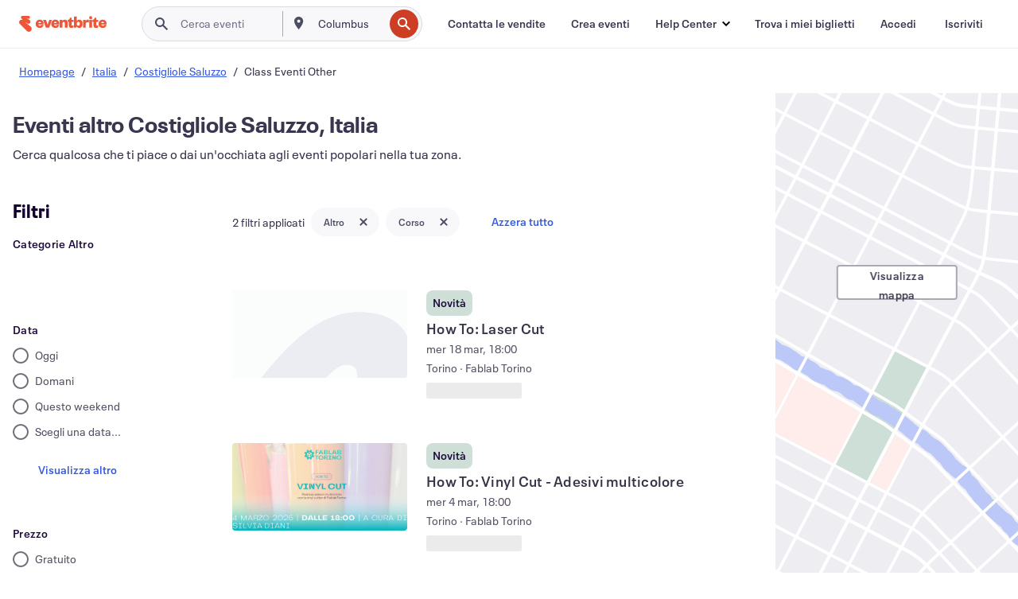

--- FILE ---
content_type: text/javascript; charset=utf-8
request_url: https://app.link/_r?sdk=web2.86.5&branch_key=key_live_epYrpbv3NngOvWj47OM81jmgCFkeYUlx&callback=branch_callback__0
body_size: 71
content:
/**/ typeof branch_callback__0 === 'function' && branch_callback__0("1543688891280670322");

--- FILE ---
content_type: application/javascript
request_url: https://cdn.evbstatic.com/s3-build/fe/build/7354.d376a5133586b470db91.async.web.js
body_size: 11146
content:
/*! For license information please see 7354.d376a5133586b470db91.async.web.js.LICENSE.txt */
(self.__LOADABLE_LOADED_CHUNKS__=self.__LOADABLE_LOADED_CHUNKS__||[]).push([[7354],{42238:function(i,e,o){var n;!function(a,s){"use strict";var d="function",u="undefined",c="object",b="string",w="major",l="model",m="name",p="type",g="vendor",v="version",y="architecture",x="console",k="mobile",A="tablet",_="smarttv",U="wearable",S="embedded",T="Amazon",C="Apple",E="ASUS",O="BlackBerry",I="Firefox",N="Google",R="Huawei",D="LG",z="Microsoft",L="Motorola",Z="Opera",B="Samsung",M="Sharp",j="Sony",V="Xiaomi",P="Zebra",F="Facebook",H="Chromium OS",W="Mac OS",enumerize=function(i){for(var e={},o=0;o<i.length;o++)e[i[o].toUpperCase()]=i[o];return e},has=function(i,e){return typeof i===b&&-1!==lowerize(e).indexOf(lowerize(i))},lowerize=function(i){return i.toLowerCase()},trim=function(i,e){if(typeof i===b)return i=i.replace(/^\s\s*/,""),typeof e===u?i:i.substring(0,350)},rgxMapper=function(i,e){for(var o,n,a,u,b,w,l=0;l<e.length&&!b;){var m=e[l],p=e[l+1];for(o=n=0;o<m.length&&!b&&m[o];)if(b=m[o++].exec(i))for(a=0;a<p.length;a++)w=b[++n],typeof(u=p[a])===c&&u.length>0?2===u.length?typeof u[1]==d?this[u[0]]=u[1].call(this,w):this[u[0]]=u[1]:3===u.length?typeof u[1]!==d||u[1].exec&&u[1].test?this[u[0]]=w?w.replace(u[1],u[2]):s:this[u[0]]=w?u[1].call(this,w,u[2]):s:4===u.length&&(this[u[0]]=w?u[3].call(this,w.replace(u[1],u[2])):s):this[u]=w||s;l+=2}},strMapper=function(i,e){for(var o in e)if(typeof e[o]===c&&e[o].length>0){for(var n=0;n<e[o].length;n++)if(has(e[o][n],i))return"?"===o?s:o}else if(has(e[o],i))return"?"===o?s:o;return i},G={ME:"4.90","NT 3.11":"NT3.51","NT 4.0":"NT4.0",2e3:"NT 5.0",XP:["NT 5.1","NT 5.2"],Vista:"NT 6.0",7:"NT 6.1",8:"NT 6.2",8.1:"NT 6.3",10:["NT 6.4","NT 10.0"],RT:"ARM"},$={browser:[[/\b(?:crmo|crios)\/([\w\.]+)/i],[v,[m,"Chrome"]],[/edg(?:e|ios|a)?\/([\w\.]+)/i],[v,[m,"Edge"]],[/(opera mini)\/([-\w\.]+)/i,/(opera [mobiletab]{3,6})\b.+version\/([-\w\.]+)/i,/(opera)(?:.+version\/|[\/ ]+)([\w\.]+)/i],[m,v],[/opios[\/ ]+([\w\.]+)/i],[v,[m,"Opera Mini"]],[/\bopr\/([\w\.]+)/i],[v,[m,Z]],[/(kindle)\/([\w\.]+)/i,/(lunascape|maxthon|netfront|jasmine|blazer)[\/ ]?([\w\.]*)/i,/(avant |iemobile|slim)(?:browser)?[\/ ]?([\w\.]*)/i,/(ba?idubrowser)[\/ ]?([\w\.]+)/i,/(?:ms|\()(ie) ([\w\.]+)/i,/(flock|rockmelt|midori|epiphany|silk|skyfire|bolt|iron|vivaldi|iridium|phantomjs|bowser|quark|qupzilla|falkon|rekonq|puffin|brave|whale(?!.+naver)|qqbrowserlite|qq|duckduckgo)\/([-\w\.]+)/i,/(heytap|ovi)browser\/([\d\.]+)/i,/(weibo)__([\d\.]+)/i],[m,v],[/(?:\buc? ?browser|(?:juc.+)ucweb)[\/ ]?([\w\.]+)/i],[v,[m,"UCBrowser"]],[/microm.+\bqbcore\/([\w\.]+)/i,/\bqbcore\/([\w\.]+).+microm/i],[v,[m,"WeChat(Win) Desktop"]],[/micromessenger\/([\w\.]+)/i],[v,[m,"WeChat"]],[/konqueror\/([\w\.]+)/i],[v,[m,"Konqueror"]],[/trident.+rv[: ]([\w\.]{1,9})\b.+like gecko/i],[v,[m,"IE"]],[/ya(?:search)?browser\/([\w\.]+)/i],[v,[m,"Yandex"]],[/(avast|avg)\/([\w\.]+)/i],[[m,/(.+)/,"$1 Secure Browser"],v],[/\bfocus\/([\w\.]+)/i],[v,[m,"Firefox Focus"]],[/\bopt\/([\w\.]+)/i],[v,[m,"Opera Touch"]],[/coc_coc\w+\/([\w\.]+)/i],[v,[m,"Coc Coc"]],[/dolfin\/([\w\.]+)/i],[v,[m,"Dolphin"]],[/coast\/([\w\.]+)/i],[v,[m,"Opera Coast"]],[/miuibrowser\/([\w\.]+)/i],[v,[m,"MIUI Browser"]],[/fxios\/([-\w\.]+)/i],[v,[m,I]],[/\bqihu|(qi?ho?o?|360)browser/i],[[m,"360 Browser"]],[/(oculus|samsung|sailfish|huawei)browser\/([\w\.]+)/i],[[m,/(.+)/,"$1 Browser"],v],[/(comodo_dragon)\/([\w\.]+)/i],[[m,/_/g," "],v],[/(electron)\/([\w\.]+) safari/i,/(tesla)(?: qtcarbrowser|\/(20\d\d\.[-\w\.]+))/i,/m?(qqbrowser|baiduboxapp|2345Explorer)[\/ ]?([\w\.]+)/i],[m,v],[/(metasr)[\/ ]?([\w\.]+)/i,/(lbbrowser)/i,/\[(linkedin)app\]/i],[m],[/((?:fban\/fbios|fb_iab\/fb4a)(?!.+fbav)|;fbav\/([\w\.]+);)/i],[[m,F],v],[/(kakao(?:talk|story))[\/ ]([\w\.]+)/i,/(naver)\(.*?(\d+\.[\w\.]+).*\)/i,/safari (line)\/([\w\.]+)/i,/\b(line)\/([\w\.]+)\/iab/i,/(chromium|instagram)[\/ ]([-\w\.]+)/i],[m,v],[/\bgsa\/([\w\.]+) .*safari\//i],[v,[m,"GSA"]],[/musical_ly(?:.+app_?version\/|_)([\w\.]+)/i],[v,[m,"TikTok"]],[/headlesschrome(?:\/([\w\.]+)| )/i],[v,[m,"Chrome Headless"]],[/ wv\).+(chrome)\/([\w\.]+)/i],[[m,"Chrome WebView"],v],[/droid.+ version\/([\w\.]+)\b.+(?:mobile safari|safari)/i],[v,[m,"Android Browser"]],[/(chrome|omniweb|arora|[tizenoka]{5} ?browser)\/v?([\w\.]+)/i],[m,v],[/version\/([\w\.\,]+) .*mobile\/\w+ (safari)/i],[v,[m,"Mobile Safari"]],[/version\/([\w(\.|\,)]+) .*(mobile ?safari|safari)/i],[v,m],[/webkit.+?(mobile ?safari|safari)(\/[\w\.]+)/i],[m,[v,strMapper,{"1.0":"/8",1.2:"/1",1.3:"/3","2.0":"/412","2.0.2":"/416","2.0.3":"/417","2.0.4":"/419","?":"/"}]],[/(webkit|khtml)\/([\w\.]+)/i],[m,v],[/(navigator|netscape\d?)\/([-\w\.]+)/i],[[m,"Netscape"],v],[/mobile vr; rv:([\w\.]+)\).+firefox/i],[v,[m,"Firefox Reality"]],[/ekiohf.+(flow)\/([\w\.]+)/i,/(swiftfox)/i,/(icedragon|iceweasel|camino|chimera|fennec|maemo browser|minimo|conkeror|klar)[\/ ]?([\w\.\+]+)/i,/(seamonkey|k-meleon|icecat|iceape|firebird|phoenix|palemoon|basilisk|waterfox)\/([-\w\.]+)$/i,/(firefox)\/([\w\.]+)/i,/(mozilla)\/([\w\.]+) .+rv\:.+gecko\/\d+/i,/(polaris|lynx|dillo|icab|doris|amaya|w3m|netsurf|sleipnir|obigo|mosaic|(?:go|ice|up)[\. ]?browser)[-\/ ]?v?([\w\.]+)/i,/(links) \(([\w\.]+)/i,/panasonic;(viera)/i],[m,v],[/(cobalt)\/([\w\.]+)/i],[m,[v,/master.|lts./,""]]],cpu:[[/(?:(amd|x(?:(?:86|64)[-_])?|wow|win)64)[;\)]/i],[[y,"amd64"]],[/(ia32(?=;))/i],[[y,lowerize]],[/((?:i[346]|x)86)[;\)]/i],[[y,"ia32"]],[/\b(aarch64|arm(v?8e?l?|_?64))\b/i],[[y,"arm64"]],[/\b(arm(?:v[67])?ht?n?[fl]p?)\b/i],[[y,"armhf"]],[/windows (ce|mobile); ppc;/i],[[y,"arm"]],[/((?:ppc|powerpc)(?:64)?)(?: mac|;|\))/i],[[y,/ower/,"",lowerize]],[/(sun4\w)[;\)]/i],[[y,"sparc"]],[/((?:avr32|ia64(?=;))|68k(?=\))|\barm(?=v(?:[1-7]|[5-7]1)l?|;|eabi)|(?=atmel )avr|(?:irix|mips|sparc)(?:64)?\b|pa-risc)/i],[[y,lowerize]]],device:[[/\b(sch-i[89]0\d|shw-m380s|sm-[ptx]\w{2,4}|gt-[pn]\d{2,4}|sgh-t8[56]9|nexus 10)/i],[l,[g,B],[p,A]],[/\b((?:s[cgp]h|gt|sm)-\w+|sc[g-]?[\d]+a?|galaxy nexus)/i,/samsung[- ]([-\w]+)/i,/sec-(sgh\w+)/i],[l,[g,B],[p,k]],[/(?:\/|\()(ip(?:hone|od)[\w, ]*)(?:\/|;)/i],[l,[g,C],[p,k]],[/\((ipad);[-\w\),; ]+apple/i,/applecoremedia\/[\w\.]+ \((ipad)/i,/\b(ipad)\d\d?,\d\d?[;\]].+ios/i],[l,[g,C],[p,A]],[/(macintosh);/i],[l,[g,C]],[/\b(sh-?[altvz]?\d\d[a-ekm]?)/i],[l,[g,M],[p,k]],[/\b((?:ag[rs][23]?|bah2?|sht?|btv)-a?[lw]\d{2})\b(?!.+d\/s)/i],[l,[g,R],[p,A]],[/(?:huawei|honor)([-\w ]+)[;\)]/i,/\b(nexus 6p|\w{2,4}e?-[atu]?[ln][\dx][012359c][adn]?)\b(?!.+d\/s)/i],[l,[g,R],[p,k]],[/\b(poco[\w ]+)(?: bui|\))/i,/\b; (\w+) build\/hm\1/i,/\b(hm[-_ ]?note?[_ ]?(?:\d\w)?) bui/i,/\b(redmi[\-_ ]?(?:note|k)?[\w_ ]+)(?: bui|\))/i,/\b(mi[-_ ]?(?:a\d|one|one[_ ]plus|note lte|max|cc)?[_ ]?(?:\d?\w?)[_ ]?(?:plus|se|lite)?)(?: bui|\))/i],[[l,/_/g," "],[g,V],[p,k]],[/\b(mi[-_ ]?(?:pad)(?:[\w_ ]+))(?: bui|\))/i],[[l,/_/g," "],[g,V],[p,A]],[/; (\w+) bui.+ oppo/i,/\b(cph[12]\d{3}|p(?:af|c[al]|d\w|e[ar])[mt]\d0|x9007|a101op)\b/i],[l,[g,"OPPO"],[p,k]],[/vivo (\w+)(?: bui|\))/i,/\b(v[12]\d{3}\w?[at])(?: bui|;)/i],[l,[g,"Vivo"],[p,k]],[/\b(rmx[12]\d{3})(?: bui|;|\))/i],[l,[g,"Realme"],[p,k]],[/\b(milestone|droid(?:[2-4x]| (?:bionic|x2|pro|razr))?:?( 4g)?)\b[\w ]+build\//i,/\bmot(?:orola)?[- ](\w*)/i,/((?:moto[\w\(\) ]+|xt\d{3,4}|nexus 6)(?= bui|\)))/i],[l,[g,L],[p,k]],[/\b(mz60\d|xoom[2 ]{0,2}) build\//i],[l,[g,L],[p,A]],[/((?=lg)?[vl]k\-?\d{3}) bui| 3\.[-\w; ]{10}lg?-([06cv9]{3,4})/i],[l,[g,D],[p,A]],[/(lm(?:-?f100[nv]?|-[\w\.]+)(?= bui|\))|nexus [45])/i,/\blg[-e;\/ ]+((?!browser|netcast|android tv)\w+)/i,/\blg-?([\d\w]+) bui/i],[l,[g,D],[p,k]],[/(ideatab[-\w ]+)/i,/lenovo ?(s[56]000[-\w]+|tab(?:[\w ]+)|yt[-\d\w]{6}|tb[-\d\w]{6})/i],[l,[g,"Lenovo"],[p,A]],[/(?:maemo|nokia).*(n900|lumia \d+)/i,/nokia[-_ ]?([-\w\.]*)/i],[[l,/_/g," "],[g,"Nokia"],[p,k]],[/(pixel c)\b/i],[l,[g,N],[p,A]],[/droid.+; (pixel[\daxl ]{0,6})(?: bui|\))/i],[l,[g,N],[p,k]],[/droid.+ (a?\d[0-2]{2}so|[c-g]\d{4}|so[-gl]\w+|xq-a\w[4-7][12])(?= bui|\).+chrome\/(?![1-6]{0,1}\d\.))/i],[l,[g,j],[p,k]],[/sony tablet [ps]/i,/\b(?:sony)?sgp\w+(?: bui|\))/i],[[l,"Xperia Tablet"],[g,j],[p,A]],[/ (kb2005|in20[12]5|be20[12][59])\b/i,/(?:one)?(?:plus)? (a\d0\d\d)(?: b|\))/i],[l,[g,"OnePlus"],[p,k]],[/(alexa)webm/i,/(kf[a-z]{2}wi|aeo[c-r]{2})( bui|\))/i,/(kf[a-z]+)( bui|\)).+silk\//i],[l,[g,T],[p,A]],[/((?:sd|kf)[0349hijorstuw]+)( bui|\)).+silk\//i],[[l,/(.+)/g,"Fire Phone $1"],[g,T],[p,k]],[/(playbook);[-\w\),; ]+(rim)/i],[l,g,[p,A]],[/\b((?:bb[a-f]|st[hv])100-\d)/i,/\(bb10; (\w+)/i],[l,[g,O],[p,k]],[/(?:\b|asus_)(transfo[prime ]{4,10} \w+|eeepc|slider \w+|nexus 7|padfone|p00[cj])/i],[l,[g,E],[p,A]],[/ (z[bes]6[027][012][km][ls]|zenfone \d\w?)\b/i],[l,[g,E],[p,k]],[/(nexus 9)/i],[l,[g,"HTC"],[p,A]],[/(htc)[-;_ ]{1,2}([\w ]+(?=\)| bui)|\w+)/i,/(zte)[- ]([\w ]+?)(?: bui|\/|\))/i,/(alcatel|geeksphone|nexian|panasonic(?!(?:;|\.))|sony(?!-bra))[-_ ]?([-\w]*)/i],[g,[l,/_/g," "],[p,k]],[/droid.+; ([ab][1-7]-?[0178a]\d\d?)/i],[l,[g,"Acer"],[p,A]],[/droid.+; (m[1-5] note) bui/i,/\bmz-([-\w]{2,})/i],[l,[g,"Meizu"],[p,k]],[/(blackberry|benq|palm(?=\-)|sonyericsson|acer|asus|dell|meizu|motorola|polytron)[-_ ]?([-\w]*)/i,/(hp) ([\w ]+\w)/i,/(asus)-?(\w+)/i,/(microsoft); (lumia[\w ]+)/i,/(lenovo)[-_ ]?([-\w]+)/i,/(jolla)/i,/(oppo) ?([\w ]+) bui/i],[g,l,[p,k]],[/(kobo)\s(ereader|touch)/i,/(archos) (gamepad2?)/i,/(hp).+(touchpad(?!.+tablet)|tablet)/i,/(kindle)\/([\w\.]+)/i,/(nook)[\w ]+build\/(\w+)/i,/(dell) (strea[kpr\d ]*[\dko])/i,/(le[- ]+pan)[- ]+(\w{1,9}) bui/i,/(trinity)[- ]*(t\d{3}) bui/i,/(gigaset)[- ]+(q\w{1,9}) bui/i,/(vodafone) ([\w ]+)(?:\)| bui)/i],[g,l,[p,A]],[/(surface duo)/i],[l,[g,z],[p,A]],[/droid [\d\.]+; (fp\du?)(?: b|\))/i],[l,[g,"Fairphone"],[p,k]],[/(u304aa)/i],[l,[g,"AT&T"],[p,k]],[/\bsie-(\w*)/i],[l,[g,"Siemens"],[p,k]],[/\b(rct\w+) b/i],[l,[g,"RCA"],[p,A]],[/\b(venue[\d ]{2,7}) b/i],[l,[g,"Dell"],[p,A]],[/\b(q(?:mv|ta)\w+) b/i],[l,[g,"Verizon"],[p,A]],[/\b(?:barnes[& ]+noble |bn[rt])([\w\+ ]*) b/i],[l,[g,"Barnes & Noble"],[p,A]],[/\b(tm\d{3}\w+) b/i],[l,[g,"NuVision"],[p,A]],[/\b(k88) b/i],[l,[g,"ZTE"],[p,A]],[/\b(nx\d{3}j) b/i],[l,[g,"ZTE"],[p,k]],[/\b(gen\d{3}) b.+49h/i],[l,[g,"Swiss"],[p,k]],[/\b(zur\d{3}) b/i],[l,[g,"Swiss"],[p,A]],[/\b((zeki)?tb.*\b) b/i],[l,[g,"Zeki"],[p,A]],[/\b([yr]\d{2}) b/i,/\b(dragon[- ]+touch |dt)(\w{5}) b/i],[[g,"Dragon Touch"],l,[p,A]],[/\b(ns-?\w{0,9}) b/i],[l,[g,"Insignia"],[p,A]],[/\b((nxa|next)-?\w{0,9}) b/i],[l,[g,"NextBook"],[p,A]],[/\b(xtreme\_)?(v(1[045]|2[015]|[3469]0|7[05])) b/i],[[g,"Voice"],l,[p,k]],[/\b(lvtel\-)?(v1[12]) b/i],[[g,"LvTel"],l,[p,k]],[/\b(ph-1) /i],[l,[g,"Essential"],[p,k]],[/\b(v(100md|700na|7011|917g).*\b) b/i],[l,[g,"Envizen"],[p,A]],[/\b(trio[-\w\. ]+) b/i],[l,[g,"MachSpeed"],[p,A]],[/\btu_(1491) b/i],[l,[g,"Rotor"],[p,A]],[/(shield[\w ]+) b/i],[l,[g,"Nvidia"],[p,A]],[/(sprint) (\w+)/i],[g,l,[p,k]],[/(kin\.[onetw]{3})/i],[[l,/\./g," "],[g,z],[p,k]],[/droid.+; (cc6666?|et5[16]|mc[239][23]x?|vc8[03]x?)\)/i],[l,[g,P],[p,A]],[/droid.+; (ec30|ps20|tc[2-8]\d[kx])\)/i],[l,[g,P],[p,k]],[/smart-tv.+(samsung)/i],[g,[p,_]],[/hbbtv.+maple;(\d+)/i],[[l,/^/,"SmartTV"],[g,B],[p,_]],[/(nux; netcast.+smarttv|lg (netcast\.tv-201\d|android tv))/i],[[g,D],[p,_]],[/(apple) ?tv/i],[g,[l,"Apple TV"],[p,_]],[/crkey/i],[[l,"Chromecast"],[g,N],[p,_]],[/droid.+aft(\w)( bui|\))/i],[l,[g,T],[p,_]],[/\(dtv[\);].+(aquos)/i,/(aquos-tv[\w ]+)\)/i],[l,[g,M],[p,_]],[/(bravia[\w ]+)( bui|\))/i],[l,[g,j],[p,_]],[/(mitv-\w{5}) bui/i],[l,[g,V],[p,_]],[/Hbbtv.*(technisat) (.*);/i],[g,l,[p,_]],[/\b(roku)[\dx]*[\)\/]((?:dvp-)?[\d\.]*)/i,/hbbtv\/\d+\.\d+\.\d+ +\([\w\+ ]*; *([\w\d][^;]*);([^;]*)/i],[[g,trim],[l,trim],[p,_]],[/\b(android tv|smart[- ]?tv|opera tv|tv; rv:)\b/i],[[p,_]],[/(ouya)/i,/(nintendo) ([wids3utch]+)/i],[g,l,[p,x]],[/droid.+; (shield) bui/i],[l,[g,"Nvidia"],[p,x]],[/(playstation [345portablevi]+)/i],[l,[g,j],[p,x]],[/\b(xbox(?: one)?(?!; xbox))[\); ]/i],[l,[g,z],[p,x]],[/((pebble))app/i],[g,l,[p,U]],[/(watch)(?: ?os[,\/]|\d,\d\/)[\d\.]+/i],[l,[g,C],[p,U]],[/droid.+; (glass) \d/i],[l,[g,N],[p,U]],[/droid.+; (wt63?0{2,3})\)/i],[l,[g,P],[p,U]],[/(quest( 2| pro)?)/i],[l,[g,F],[p,U]],[/(tesla)(?: qtcarbrowser|\/[-\w\.]+)/i],[g,[p,S]],[/(aeobc)\b/i],[l,[g,T],[p,S]],[/droid .+?; ([^;]+?)(?: bui|\) applew).+? mobile safari/i],[l,[p,k]],[/droid .+?; ([^;]+?)(?: bui|\) applew).+?(?! mobile) safari/i],[l,[p,A]],[/\b((tablet|tab)[;\/]|focus\/\d(?!.+mobile))/i],[[p,A]],[/(phone|mobile(?:[;\/]| [ \w\/\.]*safari)|pda(?=.+windows ce))/i],[[p,k]],[/(android[-\w\. ]{0,9});.+buil/i],[l,[g,"Generic"]]],engine:[[/windows.+ edge\/([\w\.]+)/i],[v,[m,"EdgeHTML"]],[/webkit\/537\.36.+chrome\/(?!27)([\w\.]+)/i],[v,[m,"Blink"]],[/(presto)\/([\w\.]+)/i,/(webkit|trident|netfront|netsurf|amaya|lynx|w3m|goanna)\/([\w\.]+)/i,/ekioh(flow)\/([\w\.]+)/i,/(khtml|tasman|links)[\/ ]\(?([\w\.]+)/i,/(icab)[\/ ]([23]\.[\d\.]+)/i,/\b(libweb)/i],[m,v],[/rv\:([\w\.]{1,9})\b.+(gecko)/i],[v,m]],os:[[/microsoft (windows) (vista|xp)/i],[m,v],[/(windows) nt 6\.2; (arm)/i,/(windows (?:phone(?: os)?|mobile))[\/ ]?([\d\.\w ]*)/i,/(windows)[\/ ]?([ntce\d\. ]+\w)(?!.+xbox)/i],[m,[v,strMapper,G]],[/(win(?=3|9|n)|win 9x )([nt\d\.]+)/i],[[m,"Windows"],[v,strMapper,G]],[/ip[honead]{2,4}\b(?:.*os ([\w]+) like mac|; opera)/i,/ios;fbsv\/([\d\.]+)/i,/cfnetwork\/.+darwin/i],[[v,/_/g,"."],[m,"iOS"]],[/(mac os x) ?([\w\. ]*)/i,/(macintosh|mac_powerpc\b)(?!.+haiku)/i],[[m,W],[v,/_/g,"."]],[/droid ([\w\.]+)\b.+(android[- ]x86|harmonyos)/i],[v,m],[/(android|webos|qnx|bada|rim tablet os|maemo|meego|sailfish)[-\/ ]?([\w\.]*)/i,/(blackberry)\w*\/([\w\.]*)/i,/(tizen|kaios)[\/ ]([\w\.]+)/i,/\((series40);/i],[m,v],[/\(bb(10);/i],[v,[m,O]],[/(?:symbian ?os|symbos|s60(?=;)|series60)[-\/ ]?([\w\.]*)/i],[v,[m,"Symbian"]],[/mozilla\/[\d\.]+ \((?:mobile|tablet|tv|mobile; [\w ]+); rv:.+ gecko\/([\w\.]+)/i],[v,[m,"Firefox OS"]],[/web0s;.+rt(tv)/i,/\b(?:hp)?wos(?:browser)?\/([\w\.]+)/i],[v,[m,"webOS"]],[/watch(?: ?os[,\/]|\d,\d\/)([\d\.]+)/i],[v,[m,"watchOS"]],[/crkey\/([\d\.]+)/i],[v,[m,"Chromecast"]],[/(cros) [\w]+(?:\)| ([\w\.]+)\b)/i],[[m,H],v],[/panasonic;(viera)/i,/(netrange)mmh/i,/(nettv)\/(\d+\.[\w\.]+)/i,/(nintendo|playstation) ([wids345portablevuch]+)/i,/(xbox); +xbox ([^\);]+)/i,/\b(joli|palm)\b ?(?:os)?\/?([\w\.]*)/i,/(mint)[\/\(\) ]?(\w*)/i,/(mageia|vectorlinux)[; ]/i,/([kxln]?ubuntu|debian|suse|opensuse|gentoo|arch(?= linux)|slackware|fedora|mandriva|centos|pclinuxos|red ?hat|zenwalk|linpus|raspbian|plan 9|minix|risc os|contiki|deepin|manjaro|elementary os|sabayon|linspire)(?: gnu\/linux)?(?: enterprise)?(?:[- ]linux)?(?:-gnu)?[-\/ ]?(?!chrom|package)([-\w\.]*)/i,/(hurd|linux) ?([\w\.]*)/i,/(gnu) ?([\w\.]*)/i,/\b([-frentopcghs]{0,5}bsd|dragonfly)[\/ ]?(?!amd|[ix346]{1,2}86)([\w\.]*)/i,/(haiku) (\w+)/i],[m,v],[/(sunos) ?([\w\.\d]*)/i],[[m,"Solaris"],v],[/((?:open)?solaris)[-\/ ]?([\w\.]*)/i,/(aix) ((\d)(?=\.|\)| )[\w\.])*/i,/\b(beos|os\/2|amigaos|morphos|openvms|fuchsia|hp-ux|serenityos)/i,/(unix) ?([\w\.]*)/i],[m,v]]},UAParser=function(i,e){if(typeof i===c&&(e=i,i=s),!(this instanceof UAParser))return new UAParser(i,e).getResult();var o=typeof a!==u&&a.navigator?a.navigator:s,n=i||(o&&o.userAgent?o.userAgent:""),w=o&&o.userAgentData?o.userAgentData:s,l=e?function(i,e){var o={};for(var n in i)e[n]&&e[n].length%2==0?o[n]=e[n].concat(i[n]):o[n]=i[n];return o}($,e):$,m=o&&o.userAgent==n;return this.getBrowser=function(){var i,e={};return e.name=s,e.version=s,rgxMapper.call(e,n,l.browser),e.major=typeof(i=e.version)===b?i.replace(/[^\d\.]/g,"").split(".")[0]:s,m&&o&&o.brave&&typeof o.brave.isBrave==d&&(e.name="Brave"),e},this.getCPU=function(){var i={};return i.architecture=s,rgxMapper.call(i,n,l.cpu),i},this.getDevice=function(){var i={};return i.vendor=s,i.model=s,i.type=s,rgxMapper.call(i,n,l.device),m&&!i.type&&w&&w.mobile&&(i.type=k),m&&"Macintosh"==i.model&&o&&typeof o.standalone!==u&&o.maxTouchPoints&&o.maxTouchPoints>2&&(i.model="iPad",i.type=A),i},this.getEngine=function(){var i={};return i.name=s,i.version=s,rgxMapper.call(i,n,l.engine),i},this.getOS=function(){var i={};return i.name=s,i.version=s,rgxMapper.call(i,n,l.os),m&&!i.name&&w&&"Unknown"!=w.platform&&(i.name=w.platform.replace(/chrome os/i,H).replace(/macos/i,W)),i},this.getResult=function(){return{ua:this.getUA(),browser:this.getBrowser(),engine:this.getEngine(),os:this.getOS(),device:this.getDevice(),cpu:this.getCPU()}},this.getUA=function(){return n},this.setUA=function(i){return n=typeof i===b&&i.length>350?trim(i,350):i,this},this.setUA(n),this};UAParser.VERSION="1.0.35",UAParser.BROWSER=enumerize([m,v,w]),UAParser.CPU=enumerize([y]),UAParser.DEVICE=enumerize([l,g,p,x,k,_,A,U,S]),UAParser.ENGINE=UAParser.OS=enumerize([m,v]),typeof e!==u?(i.exports&&(e=i.exports=UAParser),e.UAParser=UAParser):o.amdO?(n=function(){return UAParser}.call(e,o,e,i))===s||(i.exports=n):typeof a!==u&&(a.UAParser=UAParser);var K=typeof a!==u&&(a.jQuery||a.Zepto);if(K&&!K.ua){var X=new UAParser;K.ua=X.getResult(),K.ua.get=function(){return X.getUA()},K.ua.set=function(i){X.setUA(i);var e=X.getResult();for(var o in e)K.ua[o]=e[o]}}}("object"==typeof window?window:this)},53250:(i,e,o)=>{"use strict";var n=o(85351);var a="function"==typeof Object.is?Object.is:function h(i,e){return i===e&&(0!==i||1/i==1/e)||i!=i&&e!=e},s=n.useState,d=n.useEffect,u=n.useLayoutEffect,c=n.useDebugValue;function r(i){var e=i.getSnapshot;i=i.value;try{var o=e();return!a(i,o)}catch(i){return!0}}var b="undefined"==typeof window||void 0===window.document||void 0===window.document.createElement?function t(i,e){return e()}:function q(i,e){var o=e(),n=s({inst:{value:o,getSnapshot:e}}),a=n[0].inst,b=n[1];return u((function(){a.value=o,a.getSnapshot=e,r(a)&&b({inst:a})}),[i,o,e]),d((function(){return r(a)&&b({inst:a}),i((function(){r(a)&&b({inst:a})}))}),[i]),c(o),o};e.useSyncExternalStore=void 0!==n.useSyncExternalStore?n.useSyncExternalStore:b},61688:(i,e,o)=>{"use strict";i.exports=o(53250)},78410:(i,e,o)=>{"use strict";o.r(e),o.d(e,{NIL:()=>v,parse:()=>l,stringify:()=>d.Z,v1:()=>b,v3:()=>m,v4:()=>p.Z,v5:()=>g,validate:()=>w.Z,version:()=>y});var n,a,s=o(13653),d=o(3958),u=0,c=0;const b=function v1(i,e,o){var b=e&&o||0,w=e||new Array(16),l=(i=i||{}).node||n,m=void 0!==i.clockseq?i.clockseq:a;if(null==l||null==m){var p=i.random||(i.rng||s.Z)();null==l&&(l=n=[1|p[0],p[1],p[2],p[3],p[4],p[5]]),null==m&&(m=a=16383&(p[6]<<8|p[7]))}var g=void 0!==i.msecs?i.msecs:Date.now(),v=void 0!==i.nsecs?i.nsecs:c+1,y=g-u+(v-c)/1e4;if(y<0&&void 0===i.clockseq&&(m=m+1&16383),(y<0||g>u)&&void 0===i.nsecs&&(v=0),v>=1e4)throw new Error("uuid.v1(): Can't create more than 10M uuids/sec");u=g,c=v,a=m;var x=(1e4*(268435455&(g+=122192928e5))+v)%4294967296;w[b++]=x>>>24&255,w[b++]=x>>>16&255,w[b++]=x>>>8&255,w[b++]=255&x;var k=g/4294967296*1e4&268435455;w[b++]=k>>>8&255,w[b++]=255&k,w[b++]=k>>>24&15|16,w[b++]=k>>>16&255,w[b++]=m>>>8|128,w[b++]=255&m;for(var A=0;A<6;++A)w[b+A]=l[A];return e||(0,d.Z)(w)};var w=o(27738);const l=function parse(i){if(!(0,w.Z)(i))throw TypeError("Invalid UUID");var e,o=new Uint8Array(16);return o[0]=(e=parseInt(i.slice(0,8),16))>>>24,o[1]=e>>>16&255,o[2]=e>>>8&255,o[3]=255&e,o[4]=(e=parseInt(i.slice(9,13),16))>>>8,o[5]=255&e,o[6]=(e=parseInt(i.slice(14,18),16))>>>8,o[7]=255&e,o[8]=(e=parseInt(i.slice(19,23),16))>>>8,o[9]=255&e,o[10]=(e=parseInt(i.slice(24,36),16))/1099511627776&255,o[11]=e/4294967296&255,o[12]=e>>>24&255,o[13]=e>>>16&255,o[14]=e>>>8&255,o[15]=255&e,o};function v35(i,e,o){function generateUUID(i,n,a,s){if("string"==typeof i&&(i=function stringToBytes(i){i=unescape(encodeURIComponent(i));for(var e=[],o=0;o<i.length;++o)e.push(i.charCodeAt(o));return e}(i)),"string"==typeof n&&(n=l(n)),16!==n.length)throw TypeError("Namespace must be array-like (16 iterable integer values, 0-255)");var u=new Uint8Array(16+i.length);if(u.set(n),u.set(i,n.length),(u=o(u))[6]=15&u[6]|e,u[8]=63&u[8]|128,a){s=s||0;for(var c=0;c<16;++c)a[s+c]=u[c];return a}return(0,d.Z)(u)}try{generateUUID.name=i}catch(i){}return generateUUID.DNS="6ba7b810-9dad-11d1-80b4-00c04fd430c8",generateUUID.URL="6ba7b811-9dad-11d1-80b4-00c04fd430c8",generateUUID}function getOutputLength(i){return 14+(i+64>>>9<<4)+1}function safeAdd(i,e){var o=(65535&i)+(65535&e);return(i>>16)+(e>>16)+(o>>16)<<16|65535&o}function md5cmn(i,e,o,n,a,s){return safeAdd(function bitRotateLeft(i,e){return i<<e|i>>>32-e}(safeAdd(safeAdd(e,i),safeAdd(n,s)),a),o)}function md5ff(i,e,o,n,a,s,d){return md5cmn(e&o|~e&n,i,e,a,s,d)}function md5gg(i,e,o,n,a,s,d){return md5cmn(e&n|o&~n,i,e,a,s,d)}function md5hh(i,e,o,n,a,s,d){return md5cmn(e^o^n,i,e,a,s,d)}function md5ii(i,e,o,n,a,s,d){return md5cmn(o^(e|~n),i,e,a,s,d)}const m=v35("v3",48,(function md5(i){if("string"==typeof i){var e=unescape(encodeURIComponent(i));i=new Uint8Array(e.length);for(var o=0;o<e.length;++o)i[o]=e.charCodeAt(o)}return function md5ToHexEncodedArray(i){for(var e=[],o=32*i.length,n="0123456789abcdef",a=0;a<o;a+=8){var s=i[a>>5]>>>a%32&255,d=parseInt(n.charAt(s>>>4&15)+n.charAt(15&s),16);e.push(d)}return e}(function wordsToMd5(i,e){i[e>>5]|=128<<e%32,i[getOutputLength(e)-1]=e;for(var o=1732584193,n=-271733879,a=-1732584194,s=271733878,d=0;d<i.length;d+=16){var u=o,c=n,b=a,w=s;o=md5ff(o,n,a,s,i[d],7,-680876936),s=md5ff(s,o,n,a,i[d+1],12,-389564586),a=md5ff(a,s,o,n,i[d+2],17,606105819),n=md5ff(n,a,s,o,i[d+3],22,-1044525330),o=md5ff(o,n,a,s,i[d+4],7,-176418897),s=md5ff(s,o,n,a,i[d+5],12,1200080426),a=md5ff(a,s,o,n,i[d+6],17,-1473231341),n=md5ff(n,a,s,o,i[d+7],22,-45705983),o=md5ff(o,n,a,s,i[d+8],7,1770035416),s=md5ff(s,o,n,a,i[d+9],12,-1958414417),a=md5ff(a,s,o,n,i[d+10],17,-42063),n=md5ff(n,a,s,o,i[d+11],22,-1990404162),o=md5ff(o,n,a,s,i[d+12],7,1804603682),s=md5ff(s,o,n,a,i[d+13],12,-40341101),a=md5ff(a,s,o,n,i[d+14],17,-1502002290),o=md5gg(o,n=md5ff(n,a,s,o,i[d+15],22,1236535329),a,s,i[d+1],5,-165796510),s=md5gg(s,o,n,a,i[d+6],9,-1069501632),a=md5gg(a,s,o,n,i[d+11],14,643717713),n=md5gg(n,a,s,o,i[d],20,-373897302),o=md5gg(o,n,a,s,i[d+5],5,-701558691),s=md5gg(s,o,n,a,i[d+10],9,38016083),a=md5gg(a,s,o,n,i[d+15],14,-660478335),n=md5gg(n,a,s,o,i[d+4],20,-405537848),o=md5gg(o,n,a,s,i[d+9],5,568446438),s=md5gg(s,o,n,a,i[d+14],9,-1019803690),a=md5gg(a,s,o,n,i[d+3],14,-187363961),n=md5gg(n,a,s,o,i[d+8],20,1163531501),o=md5gg(o,n,a,s,i[d+13],5,-1444681467),s=md5gg(s,o,n,a,i[d+2],9,-51403784),a=md5gg(a,s,o,n,i[d+7],14,1735328473),o=md5hh(o,n=md5gg(n,a,s,o,i[d+12],20,-1926607734),a,s,i[d+5],4,-378558),s=md5hh(s,o,n,a,i[d+8],11,-2022574463),a=md5hh(a,s,o,n,i[d+11],16,1839030562),n=md5hh(n,a,s,o,i[d+14],23,-35309556),o=md5hh(o,n,a,s,i[d+1],4,-1530992060),s=md5hh(s,o,n,a,i[d+4],11,1272893353),a=md5hh(a,s,o,n,i[d+7],16,-155497632),n=md5hh(n,a,s,o,i[d+10],23,-1094730640),o=md5hh(o,n,a,s,i[d+13],4,681279174),s=md5hh(s,o,n,a,i[d],11,-358537222),a=md5hh(a,s,o,n,i[d+3],16,-722521979),n=md5hh(n,a,s,o,i[d+6],23,76029189),o=md5hh(o,n,a,s,i[d+9],4,-640364487),s=md5hh(s,o,n,a,i[d+12],11,-421815835),a=md5hh(a,s,o,n,i[d+15],16,530742520),o=md5ii(o,n=md5hh(n,a,s,o,i[d+2],23,-995338651),a,s,i[d],6,-198630844),s=md5ii(s,o,n,a,i[d+7],10,1126891415),a=md5ii(a,s,o,n,i[d+14],15,-1416354905),n=md5ii(n,a,s,o,i[d+5],21,-57434055),o=md5ii(o,n,a,s,i[d+12],6,1700485571),s=md5ii(s,o,n,a,i[d+3],10,-1894986606),a=md5ii(a,s,o,n,i[d+10],15,-1051523),n=md5ii(n,a,s,o,i[d+1],21,-2054922799),o=md5ii(o,n,a,s,i[d+8],6,1873313359),s=md5ii(s,o,n,a,i[d+15],10,-30611744),a=md5ii(a,s,o,n,i[d+6],15,-1560198380),n=md5ii(n,a,s,o,i[d+13],21,1309151649),o=md5ii(o,n,a,s,i[d+4],6,-145523070),s=md5ii(s,o,n,a,i[d+11],10,-1120210379),a=md5ii(a,s,o,n,i[d+2],15,718787259),n=md5ii(n,a,s,o,i[d+9],21,-343485551),o=safeAdd(o,u),n=safeAdd(n,c),a=safeAdd(a,b),s=safeAdd(s,w)}return[o,n,a,s]}(function bytesToWords(i){if(0===i.length)return[];for(var e=8*i.length,o=new Uint32Array(getOutputLength(e)),n=0;n<e;n+=8)o[n>>5]|=(255&i[n/8])<<n%32;return o}(i),8*i.length))}));var p=o(72045);function f(i,e,o,n){switch(i){case 0:return e&o^~e&n;case 1:case 3:return e^o^n;case 2:return e&o^e&n^o&n}}function ROTL(i,e){return i<<e|i>>>32-e}const g=v35("v5",80,(function sha1(i){var e=[1518500249,1859775393,2400959708,3395469782],o=[1732584193,4023233417,2562383102,271733878,3285377520];if("string"==typeof i){var n=unescape(encodeURIComponent(i));i=[];for(var a=0;a<n.length;++a)i.push(n.charCodeAt(a))}else Array.isArray(i)||(i=Array.prototype.slice.call(i));i.push(128);for(var s=i.length/4+2,d=Math.ceil(s/16),u=new Array(d),c=0;c<d;++c){for(var b=new Uint32Array(16),w=0;w<16;++w)b[w]=i[64*c+4*w]<<24|i[64*c+4*w+1]<<16|i[64*c+4*w+2]<<8|i[64*c+4*w+3];u[c]=b}u[d-1][14]=8*(i.length-1)/Math.pow(2,32),u[d-1][14]=Math.floor(u[d-1][14]),u[d-1][15]=8*(i.length-1)&4294967295;for(var l=0;l<d;++l){for(var m=new Uint32Array(80),p=0;p<16;++p)m[p]=u[l][p];for(var g=16;g<80;++g)m[g]=ROTL(m[g-3]^m[g-8]^m[g-14]^m[g-16],1);for(var v=o[0],y=o[1],x=o[2],k=o[3],A=o[4],_=0;_<80;++_){var U=Math.floor(_/20),S=ROTL(v,5)+f(U,y,x,k)+A+e[U]+m[_]>>>0;A=k,k=x,x=ROTL(y,30)>>>0,y=v,v=S}o[0]=o[0]+v>>>0,o[1]=o[1]+y>>>0,o[2]=o[2]+x>>>0,o[3]=o[3]+k>>>0,o[4]=o[4]+A>>>0}return[o[0]>>24&255,o[0]>>16&255,o[0]>>8&255,255&o[0],o[1]>>24&255,o[1]>>16&255,o[1]>>8&255,255&o[1],o[2]>>24&255,o[2]>>16&255,o[2]>>8&255,255&o[2],o[3]>>24&255,o[3]>>16&255,o[3]>>8&255,255&o[3],o[4]>>24&255,o[4]>>16&255,o[4]>>8&255,255&o[4]]})),v="00000000-0000-0000-0000-000000000000";const y=function version(i){if(!(0,w.Z)(i))throw TypeError("Invalid UUID");return parseInt(i.substr(14,1),16)}},13653:(i,e,o)=>{"use strict";var n;o.d(e,{Z:()=>rng});var a=new Uint8Array(16);function rng(){if(!n&&!(n="undefined"!=typeof crypto&&crypto.getRandomValues&&crypto.getRandomValues.bind(crypto)||"undefined"!=typeof msCrypto&&"function"==typeof msCrypto.getRandomValues&&msCrypto.getRandomValues.bind(msCrypto)))throw new Error("crypto.getRandomValues() not supported. See https://github.com/uuidjs/uuid#getrandomvalues-not-supported");return n(a)}},3958:(i,e,o)=>{"use strict";o.d(e,{Z:()=>d});for(var n=o(27738),a=[],s=0;s<256;++s)a.push((s+256).toString(16).substr(1));const d=function stringify(i){var e=arguments.length>1&&void 0!==arguments[1]?arguments[1]:0,o=(a[i[e+0]]+a[i[e+1]]+a[i[e+2]]+a[i[e+3]]+"-"+a[i[e+4]]+a[i[e+5]]+"-"+a[i[e+6]]+a[i[e+7]]+"-"+a[i[e+8]]+a[i[e+9]]+"-"+a[i[e+10]]+a[i[e+11]]+a[i[e+12]]+a[i[e+13]]+a[i[e+14]]+a[i[e+15]]).toLowerCase();if(!(0,n.Z)(o))throw TypeError("Stringified UUID is invalid");return o}},72045:(i,e,o)=>{"use strict";o.d(e,{Z:()=>s});var n=o(13653),a=o(3958);const s=function v4(i,e,o){var s=(i=i||{}).random||(i.rng||n.Z)();if(s[6]=15&s[6]|64,s[8]=63&s[8]|128,e){o=o||0;for(var d=0;d<16;++d)e[o+d]=s[d];return e}return(0,a.Z)(s)}},27738:(i,e,o)=>{"use strict";o.d(e,{Z:()=>a});const n=/^(?:[0-9a-f]{8}-[0-9a-f]{4}-[1-5][0-9a-f]{3}-[89ab][0-9a-f]{3}-[0-9a-f]{12}|00000000-0000-0000-0000-000000000000)$/i;const a=function validate(i){return"string"==typeof i&&n.test(i)}}}]);
//# sourceMappingURL=7354.d376a5133586b470db91.async.web.js.map

--- FILE ---
content_type: application/javascript
request_url: https://cdn.evbstatic.com/s3-build/fe/build/3581.7ceb8177173f1adef442.async.web.js
body_size: 6674
content:
"use strict";(self.__LOADABLE_LOADED_CHUNKS__=self.__LOADABLE_LOADED_CHUNKS__||[]).push([[3581],{61216:(e,t,r)=>{r.d(t,{a:()=>usePromotedEvents});var n=r(18886),a=r(3471),i=r(55365);function ownKeys(e,t){var r=Object.keys(e);if(Object.getOwnPropertySymbols){var n=Object.getOwnPropertySymbols(e);t&&(n=n.filter((function(t){return Object.getOwnPropertyDescriptor(e,t).enumerable}))),r.push.apply(r,n)}return r}function _objectSpread(e){for(var t=1;t<arguments.length;t++){var r=null!=arguments[t]?arguments[t]:{};t%2?ownKeys(Object(r),!0).forEach((function(t){_defineProperty(e,t,r[t])})):Object.getOwnPropertyDescriptors?Object.defineProperties(e,Object.getOwnPropertyDescriptors(r)):ownKeys(Object(r)).forEach((function(t){Object.defineProperty(e,t,Object.getOwnPropertyDescriptor(r,t))}))}return e}function _defineProperty(e,t,r){return t in e?Object.defineProperty(e,t,{value:r,enumerable:!0,configurable:!0,writable:!0}):e[t]=r,e}function _objectWithoutProperties(e,t){if(null==e)return{};var r,n,a=function _objectWithoutPropertiesLoose(e,t){if(null==e)return{};var r,n,a={},i=Object.keys(e);for(n=0;n<i.length;n++)r=i[n],t.indexOf(r)>=0||(a[r]=e[r]);return a}(e,t);if(Object.getOwnPropertySymbols){var i=Object.getOwnPropertySymbols(e);for(n=0;n<i.length;n++)r=i[n],t.indexOf(r)>=0||Object.prototype.propertyIsEnumerable.call(e,r)&&(a[r]=e[r])}return a}function usePromotedEvents(e){var t=e.search,r=void 0===t?{search:{},page:1}:t,l=e.interfaceName,o=e.slots,c=void 0===o?1:o,s=_objectWithoutProperties(e,["search","interfaceName","slots"]),d=_objectSpread({slots:c,interface:l},r),m=[l,"promoted",d],u=function useRemovePromotedEvent(e){var t=(0,a.useQueryClient)();return{removeEvent:function removeEvent(r){t.setQueryData(e,(function(){return(arguments.length>0&&void 0!==arguments[0]?arguments[0]:[]).filter((function(e){var t=e.id;return r!==t}))}))}}}(m),y=u.removeEvent,p=(0,a.useQuery)(_objectSpread({queryKey:m,queryFn:function queryFn(){return(0,i.a)(d)},staleTime:0,select:function select(e){return e.map(n.U8)}},s));return _objectSpread(_objectSpread({},p),{},{removeEvent:y})}},82728:(e,t,r)=>{r.d(t,{V:()=>l});var n=r(50399),a=r(85351),i=r.n(a),l=(r(17152),function CarouselCard(e){var t=e.title,r=e.imageUrl,a=e.style,l=void 0===a?"vertical":a,o=e.imageLoading,c=void 0===o?"eager":o;return i().createElement("div",{className:"carousel--card carousel--card--".concat(l)},i().createElement("div",{className:"carousel--card-image__wrapper"},i().createElement("img",{src:r,alt:(null==t?void 0:t.toString())+" "+(0,n.ih)("events").toString(),loading:c})),i().createElement("p",{className:"carousel-card__title eds-text-weight--heavy"},t))})},31599:(e,t,r)=>{var n;function _defineProperty(e,t,r){return t in e?Object.defineProperty(e,t,{value:r,enumerable:!0,configurable:!0,writable:!0}):e[t]=r,e}r.d(t,{nB:()=>a,GQ:()=>i,Hc:()=>l,lI:()=>o,Fs:()=>c,bm:()=>s});var a="edgy",i="smart",l="vibrant",o="mellow",c="transparent",s=(_defineProperty(n={},a,{primary:"#FC86BC",secondary:"#FFF58C",background:"#240F4C"}),_defineProperty(n,i,{primary:"#EFEDAB",secondary:"#CDDFD6",background:"#044F60"}),_defineProperty(n,l,{primary:"#F7F154",secondary:"#8FF2F7",background:"#0124E9"}),_defineProperty(n,o,{primary:"#FAAFA0",secondary:"#FFE6BE",background:"#324B8C"}),_defineProperty(n,c,{primary:"#3A3247",secondary:"#585163",background:"transparent"}),_defineProperty(n,"halloween",{primary:"#FFE6BE",secondary:"#1E0A3C",background:"#F05537"}),_defineProperty(n,"thanksgiving",{primary:"#FFE6BE",secondary:"#FFE6BE",background:"#9D221E"}),_defineProperty(n,"fall",{primary:"#FFE6BE",secondary:"#FFE6BE",background:"#9E6231"}),_defineProperty(n,"christmas",{primary:"#E8F9F0",secondary:"#E8F9F0",background:"#144333"}),n)},74937:(e,t,r)=>{r.d(t,{$m:()=>G,Pz:()=>B,H$:()=>Y,X3:()=>N});var n,a,i=r(31686),l=r(76421),o=r(50399),c=r(31599);function _defineProperty(e,t,r){return t in e?Object.defineProperty(e,t,{value:r,enumerable:!0,configurable:!0,writable:!0}):e[t]=r,e}var s,d,m=(_defineProperty(n={},c.nB,[l.vM,l.T_,l.cp,l.Qs,l.Nc]),_defineProperty(n,c.GQ,[l.ZK,l.PP,l.PI,l.wi,l.I5]),_defineProperty(n,c.lI,[l.Mv,l.VU,l.Hm,l.Bq,l.in]),_defineProperty(n,c.Hc,[l.br,l.j2,l.zW,l.pl]),_defineProperty(n,c.Fs,[l.qO]),n),u=function getColorTheme(e){return Object.keys(m).find((function(t){return m[t].includes(e)}))||c.lI},y={title:l.Gr[l.br],subtitle:"Discover the best Music events in your area and online",imageUrl:l.Le[l.br],imageUrlSmall:l.EY[l.br],theme:u(l.br),key:l.br},p={title:l.Gr[l.qO],subtitle:"Electrify your nights with parties, music, comedy, and more.",imageUrl:l.Le[l.qO],imageUrlSmall:l.EY[l.qO],key:l.qO,theme:u(l.qO)},v={title:l.Gr[l.B3],subtitle:"Discover the best Seasonal events in your area and online",imageUrl:l.Le[l.qO],imageUrlSmall:l.EY[l.qO],key:l.qO,theme:u(l.B3)},h={title:l.Gr[l.PP],subtitle:"Discover the best Business events in your area and online",imageUrl:l.Le[l.PP],imageUrlSmall:l.EY[l.PP],theme:u(l.PP),key:l.PP},f={title:l.Gr[l.T_],subtitle:"Discover the best Performing & Visual Arts events in your area and online",imageUrl:l.Le[l.T_],imageUrlSmall:l.EY[l.T_],theme:u(l.T_),key:l.T_},b={title:l.Gr[l.j2],subtitle:"Discover the best Film & Media events in your area and online",imageUrl:l.Le[l.j2],imageUrlSmall:l.EY[l.j2],theme:u(l.j2),key:l.j2},g={title:l.Gr[l.cp],subtitle:"Discover the best Sports & Fitness events in your area and online",imageUrl:l.Le[l.cp],imageUrlSmall:l.EY[l.cp],theme:u(l.cp),key:l.cp},P={title:l.Gr[l.Qs],subtitle:"Discover the best Food & Drink events in your area and online",imageUrl:l.Le[l.Qs],imageUrlSmall:l.EY[l.Qs],theme:u(l.Qs),key:l.Qs},E={title:l.Gr[l.wi],subtitle:"Discover the best Hobbies events in your area and online",imageUrl:l.Le[l.wi],imageUrlSmall:l.EY[l.wi],theme:u(l.wi),key:l.wi},_={title:l.Gr[l.in],subtitle:"Discover the best Health events in your area and online",imageUrl:l.Le[l.in],imageUrlSmall:l.EY[l.in],theme:u(l.in),key:l.in},S={title:l.Gr[l.Nc],subtitle:"Discover the best Travel & Outdoor events in your area and online",imageUrl:l.Le[l.Nc],imageUrlSmall:l.EY[l.Nc],theme:u(l.Nc),key:l.Nc},O={title:l.Gr[l.vM],subtitle:"Discover the best Fashion events in your area and online",imageUrl:l.Le[l.vM],imageUrlSmall:l.EY[l.vM],theme:u(l.vM),key:l.vM},w={title:l.Gr[l.ZK],subtitle:"Discover the best Science & Tech events in your area and online",imageUrl:l.Le[l.ZK],imageUrlSmall:l.EY[l.ZK],theme:u(l.ZK),key:l.ZK},k={title:l.Gr[l.Bq],subtitle:"Discover the best Charity & Causes events in your area and online",imageUrl:l.Le[l.Bq],imageUrlSmall:l.EY[l.Bq],theme:u(l.Bq),key:l.Bq},j={title:l.Gr[l.Mv],subtitle:"Discover the best Government events in your area and online",imageUrl:l.Le[l.Mv],imageUrlSmall:l.EY[l.Mv],theme:u(l.Mv),key:l.Mv},z={title:l.Gr[l.zW],subtitle:"Discover the best Community events in your area and online",imageUrl:l.Le[l.zW],imageUrlSmall:l.EY[l.zW],theme:u(l.zW),key:l.zW},D={title:l.Gr[l.VU],subtitle:"Discover the best Spirituality events in your area and online",imageUrl:l.Le[l.VU],imageUrlSmall:l.EY[l.VU],theme:u(l.VU),key:l.VU},M={title:l.Gr[l.Hm],subtitle:"Discover the best Family & Education events in your area and online",imageUrl:l.Le[l.Hm],imageUrlSmall:l.EY[l.Hm],theme:u(l.Hm),key:l.Hm},U={title:(0,o.ih)("Holiday"),subtitle:"Discover the best Holiday events in your area and online",imageUrl:l.Le[l.mf],imageUrlSmall:l.EY[l.mf],theme:u(l.mf),key:l.mf},A={title:l.Gr[l.pl],subtitle:"Discover the best Home & Lifestyle events in your area and online",imageUrl:l.Le[l.pl],imageUrlSmall:l.EY[l.pl],theme:u(l.pl),key:l.pl},F={title:l.Gr[l.PI],subtitle:"Discover the best Auto, Boat & Air events in your area and online",imageUrl:l.Le[l.PI],imageUrlSmall:l.EY[l.PI],theme:u(l.PI),key:l.PI},C={title:l.Gr[l.I5],subtitle:"Discover the best School Activities events in your area and online",imageUrl:l.Le[l.I5],imageUrlSmall:l.EY[l.I5],theme:u(l.I5),key:l.I5},L={title:(0,o.ih)("Eclectic"),imageUrl:l.Le[l.Cw],imageUrlSmall:l.EY[l.Cw],theme:u(l.wi),key:l.Cw},H=(_defineProperty(a={},l.br,y),_defineProperty(a,l.PP,h),_defineProperty(a,l.T_,f),_defineProperty(a,l.j2,b),_defineProperty(a,l.cp,g),_defineProperty(a,l.Qs,P),_defineProperty(a,l.wi,E),_defineProperty(a,l.in,_),_defineProperty(a,l.Nc,S),_defineProperty(a,l.vM,O),_defineProperty(a,l.ZK,w),_defineProperty(a,l.Bq,k),_defineProperty(a,l.Mv,j),_defineProperty(a,l.zW,z),_defineProperty(a,l.VU,D),_defineProperty(a,l.Hm,M),_defineProperty(a,l.mf,U),_defineProperty(a,l.pl,A),_defineProperty(a,l.PI,F),_defineProperty(a,l.I5,C),_defineProperty(a,l.qO,p),_defineProperty(a,l.B3,v),_defineProperty(a,l.Cw,L),a),x=r(27559);function ownKeys(e,t){var r=Object.keys(e);if(Object.getOwnPropertySymbols){var n=Object.getOwnPropertySymbols(e);t&&(n=n.filter((function(t){return Object.getOwnPropertyDescriptor(e,t).enumerable}))),r.push.apply(r,n)}return r}function _objectSpread(e){for(var t=1;t<arguments.length;t++){var r=null!=arguments[t]?arguments[t]:{};t%2?ownKeys(Object(r),!0).forEach((function(t){constants_defineProperty(e,t,r[t])})):Object.getOwnPropertyDescriptors?Object.defineProperties(e,Object.getOwnPropertyDescriptors(r)):ownKeys(Object(r)).forEach((function(t){Object.defineProperty(e,t,Object.getOwnPropertyDescriptor(r,t))}))}return e}function constants_defineProperty(e,t,r){return t in e?Object.defineProperty(e,t,{value:r,enumerable:!0,configurable:!0,writable:!0}):e[t]=r,e}var G=_objectSpread(_objectSpread({},H),i.CV),B="category-browse",N=(constants_defineProperty(s={},i.s4,"dating"),constants_defineProperty(s,l.qO,"nightlife"),s),Y=(constants_defineProperty(d={},i.s4,"All"),constants_defineProperty(d,l.qO,x.JS),d)},27559:(e,t,r)=>{r.d(t,{QY:()=>k,li:()=>j,JS:()=>z,Bh:()=>_,bX:()=>w,YE:()=>S});var n=r(76421),a=r(46283),i=r(85351),l=r.n(i);function _extends(){return _extends=Object.assign||function(e){for(var t=1;t<arguments.length;t++){var r=arguments[t];for(var n in r)Object.prototype.hasOwnProperty.call(r,n)&&(e[n]=r[n])}return e},_extends.apply(this,arguments)}var o=function GlobeSmallSvg(e){return i.createElement("svg",_extends({width:32,height:32,fill:"none"},e),i.createElement("path",{fillRule:"evenodd",clipRule:"evenodd",d:"M9.38 13.23l-1.362-1.363a6.879 6.879 0 00.79 4.939 9.13 9.13 0 01.572-3.577zm1.752-5.784a6.976 6.976 0 00-1.243.98 6.91 6.91 0 00-1.52 2.287l1.479 1.477c.415-.787.95-1.53 1.613-2.192.38-.38.789-.71 1.214-1.009l-1.543-1.543zm7.044-.104l.094.004a6.911 6.911 0 00-6.15-.42l1.482 1.483a9.097 9.097 0 014.293-1.076c.093 0 .187.005.281.01zm1.517 7.159l1.483 1.482c.347-.832.529-1.733.529-2.663a6.87 6.87 0 00-.947-3.484 9.103 9.103 0 01-1.065 4.665zm-2.302 5.232a6.905 6.905 0 002.287-1.519c.379-.38.702-.798.98-1.242l-1.54-1.54a9.068 9.068 0 01-3.2 2.827l1.473 1.474zm-5.987-.434l-.107-.004a6.875 6.875 0 004.94.792l-1.366-1.366a9.128 9.128 0 01-3.199.587c-.09 0-.179-.004-.268-.009zm5.949-3.41c.377-.377.71-.787 1-1.222l-4.919-4.919a8.007 8.007 0 00-2.79 3.237l4.474 4.475a8.019 8.019 0 002.235-1.57zm-2.955-6.683l4.501 4.501a8.057 8.057 0 00.637-5.138 7.995 7.995 0 00-5.139.638zm-.359 8.682l-3.819-3.819a8.058 8.058 0 00-.19 4.004 8.123 8.123 0 004.01-.185zm6.392 1.08a7.96 7.96 0 01-5.648 2.34 7.987 7.987 0 110-15.974 7.987 7.987 0 015.648 13.635zm1.72-13.287c4.07 4.07 4.069 10.668 0 14.738-1.899 1.898-4.171 2.9-6.835 3.026v2.157h1.598v1.066h-4.261v-1.066h1.598v-2.157c-2.664-.125-4.938-1.126-6.838-3.026l.755-.754c3.648 3.648 9.583 3.648 13.23 0 3.648-3.648 3.648-9.582 0-13.23l.753-.754z",fill:"#0D0029"}))};o.displayName="GlobeSmallSvg";const c=o;function CalendarNew_extends(){return CalendarNew_extends=Object.assign||function(e){for(var t=1;t<arguments.length;t++){var r=arguments[t];for(var n in r)Object.prototype.hasOwnProperty.call(r,n)&&(e[n]=r[n])}return e},CalendarNew_extends.apply(this,arguments)}var s=function CalendarNewSvg(e){return i.createElement("svg",CalendarNew_extends({width:32,height:32,fill:"none"},e),i.createElement("path",{fillRule:"evenodd",clipRule:"evenodd",d:"M11.5 4a.5.5 0 01.5.5V5h8v-.5a.5.5 0 011 0V5h3.5a.5.5 0 01.5.5v22a.5.5 0 01-.5.5h-17a.5.5 0 01-.5-.5v-22a.5.5 0 01.5-.5H11v-.5a.5.5 0 01.5-.5zM11 6H8v4h2.5a.5.5 0 010 1H8v16h16V11H13.5a.5.5 0 010-1H24V6h-3v.5a.5.5 0 01-1 0V6h-8v.5a.5.5 0 11-1 0V6zm.5 9a.5.5 0 111 0 .5.5 0 01-1 0zm.5-1.5a1.5 1.5 0 100 3 1.5 1.5 0 000-3zm0 5a.5.5 0 100 1 .5.5 0 000-1zm-1.5.5a1.5 1.5 0 113 0 1.5 1.5 0 01-3 0zm1 4a.5.5 0 111 0 .5.5 0 01-1 0zm.5-1.5a1.5 1.5 0 100 3 1.5 1.5 0 000-3zm4-7a.5.5 0 100 1 .5.5 0 000-1zm-1.5.5a1.5 1.5 0 113 0 1.5 1.5 0 01-3 0zm1 4a.5.5 0 111 0 .5.5 0 01-1 0zm.5-1.5a1.5 1.5 0 100 3 1.5 1.5 0 000-3zm0 5a.5.5 0 100 1 .5.5 0 000-1zm-1.5.5a1.5 1.5 0 113 0 1.5 1.5 0 01-3 0zm5-8a.5.5 0 111 0 .5.5 0 01-1 0zm.5-1.5a1.5 1.5 0 100 3 1.5 1.5 0 000-3zm0 5a.5.5 0 100 1 .5.5 0 000-1zm-1.5.5a1.5 1.5 0 113 0 1.5 1.5 0 01-3 0zm1 4a.5.5 0 111 0 .5.5 0 01-1 0zm.5-1.5a1.5 1.5 0 100 3 1.5 1.5 0 000-3z",fill:"#0D0029"}))};s.displayName="CalendarNewSvg";const d=s;function MicSmall_extends(){return MicSmall_extends=Object.assign||function(e){for(var t=1;t<arguments.length;t++){var r=arguments[t];for(var n in r)Object.prototype.hasOwnProperty.call(r,n)&&(e[n]=r[n])}return e},MicSmall_extends.apply(this,arguments)}var m=function MicSmallSvg(e){return i.createElement("svg",MicSmall_extends({width:32,height:32,fill:"none"},e),i.createElement("path",{fillRule:"evenodd",clipRule:"evenodd",d:"M10.25 4a6.25 6.25 0 00-3.764 11.24 2 2 0 003.392 1.71l.445-.444 9.858 8.375a.5.5 0 00.675-.026l.415-.41c.395.345.912.555 1.479.555.44 0 .851-.127 1.198-.345l3.198 3.199a.5.5 0 00.708-.708l-3.199-3.198A2.24 2.24 0 0025 22.75c0-.558-.204-1.07-.54-1.462l.437-.433a.5.5 0 00.028-.68l-8.419-9.853.444-.443a2 2 0 00-1.71-3.393A6.241 6.241 0 0010.25 4zm12.5 20c-.288 0-.554-.097-.765-.262l1.761-1.744A1.25 1.25 0 0122.75 24zm-6.953-12.968l-1.317 1.317a.5.5 0 11-.707-.707l2.47-2.47a1 1 0 10-1.415-1.415l-7.07 7.072a1 1 0 001.414 1.414l2.457-2.458a.5.5 0 01.707.707l-1.304 1.304 9.447 8.026 3.384-3.35-8.066-9.44zM14.29 6.899A5.239 5.239 0 0010.19 5l2.959 3.023.972-.973c.055-.054.111-.105.17-.151zM8.95 5.162a5.234 5.234 0 00-2.041 1.04l3.947 3.97a.496.496 0 01.065.08l1.522-1.522-3.493-3.568zM6.2 6.908a5.234 5.234 0 00-1.038 2.04l3.572 3.489 1.493-1.494a.496.496 0 01-.083-.067L6.201 6.908zM5 10.188L5 10.25c0 1.625.738 3.078 1.899 4.041.046-.059.097-.115.151-.17l.978-.977L5 10.187zm11.853 3.958a.5.5 0 00-.708.708l1 1a.5.5 0 00.708-.708l-1-1z",fill:"#0D0029"}))};m.displayName="MicSmallSvg";const u=m;function Disco_extends(){return Disco_extends=Object.assign||function(e){for(var t=1;t<arguments.length;t++){var r=arguments[t];for(var n in r)Object.prototype.hasOwnProperty.call(r,n)&&(e[n]=r[n])}return e},Disco_extends.apply(this,arguments)}var y=function DiscoSvg(e){return i.createElement("svg",Disco_extends({width:24,height:24,fill:"none"},e),i.createElement("circle",{cx:12.25,cy:14.25,r:9.25,stroke:"#140237"}),i.createElement("rect",{x:10,y:2.5,width:4,height:2,rx:1,stroke:"#140237"}),i.createElement("path",{d:"M12 2.5V.75",stroke:"#140237",strokeLinecap:"round",strokeLinejoin:"round"}),i.createElement("path",{d:"M15 14c0 2.584-.359 4.901-.925 6.556-.284.83-.61 1.465-.949 1.883-.341.422-.64.561-.876.561-.235 0-.535-.139-.876-.561-.338-.418-.665-1.054-.949-1.883C9.859 18.9 9.5 16.583 9.5 14c0-2.584.359-4.901.925-6.556.284-.83.61-1.465.949-1.883.341-.422.64-.561.876-.561.235 0 .535.139.876.561.338.418.665 1.054.949 1.883C14.641 9.1 15 11.416 15 14z",stroke:"#140237"}),i.createElement("path",{d:"M5.65 12.303c-.098.627-.15 1.279-.15 1.947 0 5.109 3.022 9.25 6.75 9.25S19 19.359 19 14.25 15.978 5 12.25 5c-1.941 0-3.691 1.123-4.923 2.921M21.5 15H3M16 19H4.5M20.5 10.5h-12",stroke:"#140237",strokeLinecap:"round",strokeLinejoin:"round"}),i.createElement("circle",{cx:6.5,cy:10.5,r:.5,fill:"#140237"}),i.createElement("path",{d:"M22.5 4c-.984 0-2.25-.781-2.25-2.5C20.25 3.219 18.984 4 18 4c.984 0 2.25.781 2.25 2.5 0-1.719 1.266-2.5 2.25-2.5z",stroke:"#140237",strokeLinecap:"round",strokeLinejoin:"round"}))};y.displayName="DiscoSvg";const p=y;function ArtsSmall_extends(){return ArtsSmall_extends=Object.assign||function(e){for(var t=1;t<arguments.length;t++){var r=arguments[t];for(var n in r)Object.prototype.hasOwnProperty.call(r,n)&&(e[n]=r[n])}return e},ArtsSmall_extends.apply(this,arguments)}var v=function ArtsSmallSvg(e){return i.createElement("svg",ArtsSmall_extends({width:33,height:32,fill:"none"},e),i.createElement("path",{fillRule:"evenodd",clipRule:"evenodd",d:"M5 4a.5.5 0 00-.499.536l.794 11 .005.045c.171 3.295 2.878 5.919 6.2 5.919a6.151 6.151 0 003.67-1.209l.128 1.739C15.443 25.349 18.16 28 21.5 28s6.057-2.652 6.203-5.971l.796-10.993A.5.5 0 0028 10.5h-.165a.507.507 0 00-.096.01c-1.515.298-3.742.49-6.239.49-1.235 0-2.407-.047-3.46-.131l.459-6.333a.5.5 0 00-.5-.536h-.164a.5.5 0 00-.096.01c-1.515.298-3.742.49-6.239.49s-4.724-.192-6.239-.49A.5.5 0 005.165 4H5zm12.968 7.866l-.265 3.663a6.252 6.252 0 01-1.593 3.907l.186 2.528v.015C16.417 24.775 18.704 27 21.5 27c2.797 0 5.084-2.225 5.204-5.021v-.007l.001-.008.752-10.387c-1.563.264-3.661.423-5.957.423-1.257 0-2.452-.048-3.532-.134zM11.5 5.5c-2.296 0-4.394-.159-5.957-.423l.745 10.33a.502.502 0 01.009.072C6.416 18.275 8.703 20.5 11.5 20.5s5.084-2.225 5.204-5.021l.001-.015.752-10.387c-1.563.264-3.661.423-5.957.423z",fill:"#0D0029"}),i.createElement("path",{d:"M12.619 8.848h.002l.011-.004a4.006 4.006 0 01.235-.06c.16-.038.381-.085.629-.122.522-.077 1.056-.092 1.387.032.265.098.5.26.674.408a2.776 2.776 0 01.246.234l.01.011.002.002a.5.5 0 00.762-.647l-.382.323.382-.323V8.7l-.002-.001v-.001l-.002-.002-.007-.008a1.377 1.377 0 00-.096-.103 3.787 3.787 0 00-.269-.25 3.355 3.355 0 00-.968-.579c-.59-.22-1.348-.163-1.884-.084a8.62 8.62 0 00-.988.209l-.017.005-.005.001h-.001l.137.472-.137-.471a.5.5 0 00.28.96zM20.326 15.329a.5.5 0 00.393-.92l-.197.46.197-.46h-.001l-.002-.002-.006-.002-.018-.007a2.99 2.99 0 00-.274-.097 5.557 5.557 0 00-.744-.179c-.613-.104-1.457-.143-2.335.14a.5.5 0 00.307.952c.677-.218 1.347-.193 1.86-.106a4.553 4.553 0 01.812.217l.008.004zM27.25 15.75c-.88-.337-1.788-.642-2.647-.612a1.25 1.25 0 00-.657.187c-.165.11-.312.281-.412.557-.211.575-.215 1.594.31 3.255.026.08.058.166.098.27l.06.163c.063.171.134.374.18.582.085.389.127.99-.375 1.396-.55.446-1.237.25-1.61.094a3.614 3.614 0 01-.724-.41l-.013-.01-.004-.004h-.002v-.001l.285-.374-.286.374a.5.5 0 01.607-.795l-.303.398.304-.398.005.004a2.293 2.293 0 00.14.095c.1.062.232.137.377.198.338.141.518.115.594.053.033-.027.096-.097.028-.404a3.59 3.59 0 00-.141-.452l-.047-.127a7.406 7.406 0 01-.125-.35c-.548-1.729-.623-3.011-.297-3.901.167-.458.44-.81.8-1.047a2.246 2.246 0 011.173-.352c1.085-.038 2.168.344 3.039.676a.5.5 0 11-.358.934zM22.953 24.219a.5.5 0 00-.022-.707c-1.233-1.16-2.692-1.244-3.998-.928a.5.5 0 10.236.972c1.095-.265 2.166-.172 3.077.684a.5.5 0 00.707-.021zM8.397 8.638c-.866-.03-1.845.222-2.639.57a.5.5 0 01-.4-.916c.884-.387 2.015-.69 3.074-.653.411.014.819.118 1.174.352.358.238.632.59.8 1.047.325.89.25 2.172-.298 3.901a7.323 7.323 0 01-.125.35l-.047.127c-.06.161-.11.312-.141.452-.068.307-.005.377.027.403.077.063.257.09.595-.052a2.634 2.634 0 00.517-.293l.005-.004a.5.5 0 01.608.795l-.304-.398.304.398-.002.001-.005.004-.013.01a3.37 3.37 0 01-.2.135 3.614 3.614 0 01-.524.274c-.373.156-1.06.353-1.61-.092-.502-.407-.46-1.008-.375-1.397a4.56 4.56 0 01.18-.582c.021-.06.042-.113.06-.162.04-.105.072-.19.097-.27.526-1.662.522-2.681.311-3.256-.1-.276-.247-.448-.412-.557a1.251 1.251 0 00-.657-.187zM13.796 16.327a.5.5 0 00-.686-.729c-.91.857-1.982.95-3.077.685a.5.5 0 10-.236.972c1.306.316 2.765.232 3.998-.928zM19.471 16.5a.782.782 0 01.803.76.782.782 0 01-.748.816.781.781 0 01-.8-.761.781.781 0 01.745-.815z",fill:"#0D0029"}),i.createElement("path",{d:"M25.471 16.5a.782.782 0 01.803.76.782.782 0 01-.748.816.781.781 0 01-.8-.761.781.781 0 01.745-.815zM13.528 10a.782.782 0 00-.803.761.782.782 0 00.748.815c.45.015.787-.35.801-.76A.781.781 0 0013.53 10zM7.529 10a.782.782 0 00-.804.761.782.782 0 00.748.815c.45.015.787-.35.802-.76A.781.781 0 007.528 10z",fill:"#0D0029"}))};v.displayName="ArtsSmallSvg";const h=v;var f=r(15827),b=r(12006),g=r(73940),P=r(71019),E=r(50399),_=["EventbriteCategory/103","EventbriteCategory/110","EventbriteCategory/105","EventbriteCategory/104","EventbriteCategory/116","EventbriteFormat/11","EventbriteFormat/6","EventbriteSubCategory/5010"],S={All:{tags:[].concat(_)},Tonight:{tags:[].concat(_),dates:["current_future","today"]},Music:{tags:[n.br]},ThisWeekend:{tags:[].concat(_),dates:["current_future","this_weekend"]},ClubsAndParties:{tags:[a.qd]},ComedyAndShows:{tags:["EventbriteSubCategory/5010"]},FoodAndDrink:{tags:[n.Qs]},FilmAndMedia:{tags:[n.j2]},Halloween:{tags:["EventbriteSubCategory/16004"]},Holiday:{tags:[n.mf]}},O={Halloween:{key:"Halloween",name:(0,E.ih)("Halloween"),icon:l().createElement(f.Z,null)},GenricHoliday:{key:"Holiday",name:(0,E.ih)("Holidays"),icon:l().createElement(b.Z,{viewBox:"0 0 28 36"})}}.GenricHoliday,w=[{key:"All",name:(0,E.ih)("All"),icon:l().createElement(c,null)},{key:"Tonight",name:(0,E.ih)("Tonight"),icon:l().createElement(d,null)},{key:"ThisWeekend",name:(0,E.ih)("This Weekend"),icon:l().createElement(d,null)},{key:"Music",name:(0,E.ih)("Music"),icon:l().createElement(u,{size:"small"})},{key:"ClubsAndParties",name:(0,E.ih)("Clubs & Parties"),icon:l().createElement(p,null)},O,{key:"ComedyAndShows",name:(0,E.ih)("Comedy & Shows"),icon:l().createElement(h,null)},{key:"FoodAndDrink",name:(0,E.ih)("Food & Drink"),icon:l().createElement(g.Z,null)},{key:"FilmAndMedia",name:(0,E.ih)("Film & Media"),icon:l().createElement(P.Z,null)}],k={All:"all",Tonight:"tonight",ThisWeekend:"this-weekend",Music:"music",ClubsAndParties:"clubs-and-parties",ComedyAndShows:"comedy-and-shows",FoodAndDrink:"food-and-drink",FilmAndMedia:"film-and-media",Halloween:"halloween",Holiday:"holiday"},j={all:"All",tonight:"Tonight","this-weekend":"ThisWeekend",music:"Music","clubs-and-parties":"ClubsAndParties","comedy-and-shows":"ComedyAndShows","food-and-drink":"FoodAndDrink","film-and-media":"FilmAndMedia",halloween:"Halloween",holiday:"Holiday"},z="All"},17152:()=>{}}]);
//# sourceMappingURL=3581.7ceb8177173f1adef442.async.web.js.map